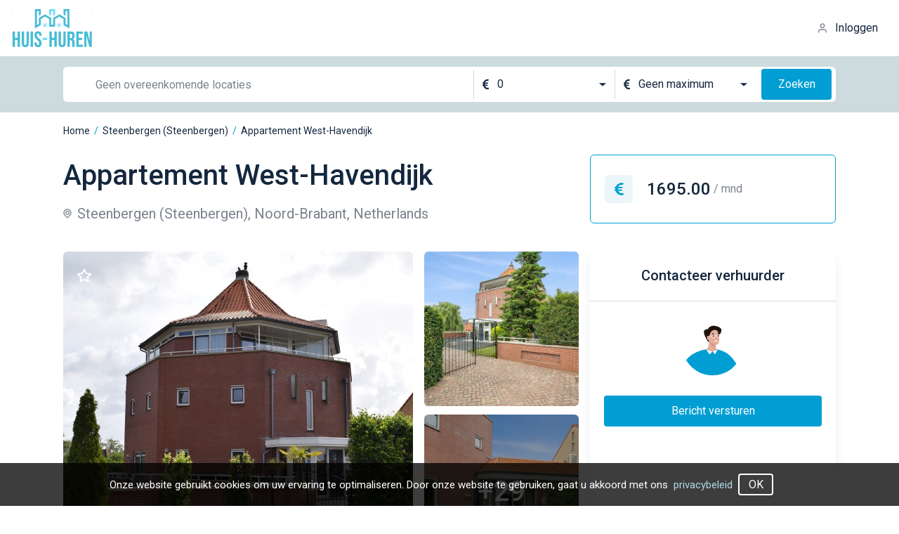

--- FILE ---
content_type: text/html;charset=UTF-8
request_url: https://huis-huren.nl/appartement/huren/steenbergen-steenbergen/west-havendijk/948L8X
body_size: 14593
content:
<!DOCTYPE html>
<html  data-head-attrs="">

<head >
  <title>Huis huren in jouw regio | Elke dag nieuwe huizen beschikbaar</title><meta charset="utf-8"><meta name="viewport" content="width=device-width, initial-scale=1"><meta name="description" content="Een huis huren in Nederland kan lastig zijn, bij huis-huren.nl hebben we alle beschikbare huizen van NL die op alle websites vindbaar zijn in 1 overzicht zodat jij snel jouw droomhuis kunt vinden."><link rel="icon" type="image/x-icon" href="[data-uri]"><script>!function(f,b,e,v,n,t,s)
{if(f.fbq)return;n=f.fbq=function(){n.callMethod?
n.callMethod.apply(n,arguments):n.queue.push(arguments)};
if(!f._fbq)f._fbq=n;n.push=n;n.loaded=!0;n.version='2.0';
n.queue=[];t=b.createElement(e);t.async=!0;
t.src=v;s=b.getElementsByTagName(e)[0];
s.parentNode.insertBefore(t,s)}(window, document,'script',
'https://connect.facebook.net/en_US/fbevents.js');
fbq('init', '490610813036923');
fbq('track', 'PageView');</script><script>window.dataLayer = window.dataLayer || [];
    function gtag(){dataLayer.push(arguments);}
    gtag('js', new Date());  gtag('config', 'UA-55138882-30');</script><meta name="head:count" content="6"><link rel="modulepreload" href="https://cdn.huis-huren.nl/assets/entry-1e30c664.mjs" as="script" crossorigin><link rel="preload" href="https://cdn.huis-huren.nl/assets/entry.fc829e9d.css" as="style"><link rel="modulepreload" href="https://cdn.huis-huren.nl/assets/default-d5f8f995.mjs" as="script" crossorigin><link rel="preload" href="https://cdn.huis-huren.nl/assets/default.21c4f78b.css" as="style"><link rel="modulepreload" href="https://cdn.huis-huren.nl/assets/UiButton-42757f79.mjs" as="script" crossorigin><link rel="modulepreload" href="https://cdn.huis-huren.nl/assets/cookie-ca597dd5.mjs" as="script" crossorigin><link rel="modulepreload" href="https://cdn.huis-huren.nl/assets/useAuthFetch-ecf28e61.mjs" as="script" crossorigin><link rel="modulepreload" href="https://cdn.huis-huren.nl/assets/useModals-15d9fb5a.mjs" as="script" crossorigin><link rel="modulepreload" href="https://cdn.huis-huren.nl/assets/UiModal-527b1921.mjs" as="script" crossorigin><link rel="modulepreload" href="https://cdn.huis-huren.nl/assets/SignUpFormComponent-3f942d5e.mjs" as="script" crossorigin><link rel="modulepreload" href="https://cdn.huis-huren.nl/assets/UiValidationInput-e8d24601.mjs" as="script" crossorigin><link rel="modulepreload" href="https://cdn.huis-huren.nl/assets/useCustomFetch-b6650648.mjs" as="script" crossorigin><link rel="modulepreload" href="https://cdn.huis-huren.nl/assets/_id_-7b0ac5bb.mjs" as="script" crossorigin><link rel="modulepreload" href="https://cdn.huis-huren.nl/assets/BreadcrumbsWidget-70074a32.mjs" as="script" crossorigin><link rel="modulepreload" href="https://cdn.huis-huren.nl/assets/useFavorite-53aba555.mjs" as="script" crossorigin><link rel="modulepreload" href="https://cdn.huis-huren.nl/assets/BaseFiltersWidget-cf387be6.mjs" as="script" crossorigin><link rel="modulepreload" href="https://cdn.huis-huren.nl/assets/UiCard-b5b88062.mjs" as="script" crossorigin><link rel="modulepreload" href="https://cdn.huis-huren.nl/assets/enumToString-e80d636a.mjs" as="script" crossorigin><link rel="prefetch" href="https://cdn.huis-huren.nl/assets/filters.5b594d02.svg"><link rel="prefetch" href="https://cdn.huis-huren.nl/assets/favorite_active.3f91b14b.svg"><link rel="prefetch" href="https://cdn.huis-huren.nl/assets/favorite_inactive.ff17a18b.svg"><link rel="prefetch" href="https://cdn.huis-huren.nl/assets/location.8206be7e.svg"><link rel="prefetch" href="https://cdn.huis-huren.nl/assets/ambulance.0b0c7cda.svg"><link rel="prefetch" href="https://cdn.huis-huren.nl/assets/room.a2398499.svg"><link rel="prefetch" href="https://cdn.huis-huren.nl/assets/currency.2342b3f0.svg"><link rel="prefetch" href="https://cdn.huis-huren.nl/assets/arrow-right-white.a53e8e11.svg"><link rel="prefetch" href="https://cdn.huis-huren.nl/assets/loader.39010338.svg"><link rel="prefetch" href="https://cdn.huis-huren.nl/assets/currency_blue.f3ebb65b.svg"><link rel="prefetch" href="https://cdn.huis-huren.nl/assets/room_sm.0d47e7e1.svg"><link rel="prefetch" href="https://cdn.huis-huren.nl/assets/close.cfde45e2.svg"><link rel="prefetch" href="https://cdn.huis-huren.nl/assets/arrow_down.1ce2491b.svg"><link rel="prefetch" href="https://cdn.huis-huren.nl/assets/eye.8bc37063.svg"><link rel="prefetch" href="https://cdn.huis-huren.nl/assets/currency_dark.31436390.svg"><link rel="prefetch" href="https://cdn.huis-huren.nl/assets/home.777ec79c.svg"><link rel="prefetch" href="https://cdn.huis-huren.nl/assets/bedroom.668b5008.svg"><link rel="prefetch" href="https://cdn.huis-huren.nl/assets/square.0796b617.svg"><link rel="prefetch" href="https://cdn.huis-huren.nl/assets/arrow_right_black.ab3821c7.svg"><link rel="prefetch" href="https://cdn.huis-huren.nl/assets/plus.19a40576.svg"><link rel="prefetch" href="https://cdn.huis-huren.nl/assets/mail.e6b8f804.svg"><link rel="prefetch" href="https://cdn.huis-huren.nl/assets/search.1fd783b2.svg"><link rel="prefetch" href="https://cdn.huis-huren.nl/assets/contacter.6444b34d.svg"><link rel="prefetch" href="https://cdn.huis-huren.nl/assets/user_blue.ee9c1856.svg"><link rel="prefetch" href="https://cdn.huis-huren.nl/assets/phone_blue.490e2696.svg"><link rel="prefetch" href="https://cdn.huis-huren.nl/assets/mail_blue.c1e62002.svg"><link rel="prefetch" href="https://cdn.huis-huren.nl/assets/bedroom_blue.775f3562.svg"><link rel="prefetch" href="https://cdn.huis-huren.nl/assets/home_blue.39aad062.svg"><link rel="prefetch" href="https://cdn.huis-huren.nl/assets/checkmark.62b847a2.svg"><link rel="prefetch" href="https://cdn.huis-huren.nl/assets/user.687bc23b.svg"><link rel="prefetch" href="https://cdn.huis-huren.nl/assets/email.a82a4dcc.svg"><link rel="prefetch" href="https://cdn.huis-huren.nl/assets/calendar.1efcd4c8.svg"><link rel="prefetch" href="https://cdn.huis-huren.nl/assets/phone_gray.b89bf99e.svg"><link rel="prefetch" href="https://cdn.huis-huren.nl/assets/unlock.5e6a72f3.svg"><link rel="prefetch" href="https://cdn.huis-huren.nl/assets/profile.cace19c2.svg"><link rel="prefetch" href="https://cdn.huis-huren.nl/assets/logout.28d71f59.svg"><link rel="prefetch" href="https://cdn.huis-huren.nl/assets/user.803ede0c.svg"><link rel="prefetch" href="https://cdn.huis-huren.nl/assets/favorites.bc468491.svg"><link rel="prefetch" href="https://cdn.huis-huren.nl/assets/favorites_active.4627510a.svg"><link rel="prefetch" href="https://cdn.huis-huren.nl/assets/billing.a956d303.svg"><link rel="prefetch" href="https://cdn.huis-huren.nl/assets/billing_active.40f0301b.svg"><link rel="prefetch" href="https://cdn.huis-huren.nl/assets/mail.00a29abd.svg"><link rel="prefetch" href="https://cdn.huis-huren.nl/assets/mail_active.d8a0ef7c.svg"><link rel="prefetch" href="https://cdn.huis-huren.nl/assets/ic-crown.bfa52237.svg"><link rel="prefetch" href="https://cdn.huis-huren.nl/assets/close_dark.3ca0c109.svg"><link rel="prefetch" href="https://cdn.huis-huren.nl/assets/test.16e4a084.png"><link rel="prefetch" href="https://cdn.huis-huren.nl/assets/checkmark_circle.dbe5016a.svg"><link rel="prefetch" href="https://cdn.huis-huren.nl/assets/agent-image.ab9b731c.svg"><link rel="prefetch" href="https://cdn.huis-huren.nl/assets/contacts@2x.687e5bd3.png"><link rel="prefetch" href="https://cdn.huis-huren.nl/assets/contacts@3x.84caa26d.png"><link rel="prefetch" href="https://cdn.huis-huren.nl/assets/google.fa497c7d.svg"><link rel="prefetch" href="https://cdn.huis-huren.nl/assets/facebook.a83a11de.svg"><link rel="prefetch" href="https://cdn.huis-huren.nl/assets/error.9c34a8b4.svg"><link rel="prefetch" href="https://cdn.huis-huren.nl/assets/access.bbcd057f.svg"><link rel="prefetch" href="https://cdn.huis-huren.nl/assets/radio_done.90292438.svg"><link rel="prefetch" href="https://cdn.huis-huren.nl/assets/radio_default.2b3806da.svg"><link rel="prefetch" href="https://cdn.huis-huren.nl/assets/checkbox_done.af87fb96.svg"><link rel="prefetch" href="https://cdn.huis-huren.nl/assets/checkbox_default.b50cab43.svg"><link rel="prefetch" href="https://cdn.huis-huren.nl/assets/subscription_bg.ccdda98c.png"><link rel="prefetch" href="https://cdn.huis-huren.nl/assets/hero_bg.8e05b373.png"><link rel="prefetch" href="https://cdn.huis-huren.nl/assets/rent_bg.11aaf058.png"><link rel="prefetch" as="script" href="https://cdn.huis-huren.nl/assets/404-42be2630.mjs"><link rel="prefetch" as="script" href="https://cdn.huis-huren.nl/assets/index-f17ed3aa.mjs"><link rel="prefetch" as="script" href="https://cdn.huis-huren.nl/assets/UiPreloader-f75330bc.mjs"><link rel="prefetch" as="script" href="https://cdn.huis-huren.nl/assets/AppPagination-fea93a2f.mjs"><link rel="prefetch" as="script" href="https://cdn.huis-huren.nl/assets/min100eur-b3348fd7.mjs"><link rel="prefetch" as="script" href="https://cdn.huis-huren.nl/assets/about-85f9545b.mjs"><link rel="prefetch" as="script" href="https://cdn.huis-huren.nl/assets/contact-0df38373.mjs"><link rel="prefetch" as="script" href="https://cdn.huis-huren.nl/assets/faq-c7f08869.mjs"><link rel="prefetch" as="script" href="https://cdn.huis-huren.nl/assets/index-8bf7faf3.mjs"><link rel="prefetch" as="script" href="https://cdn.huis-huren.nl/assets/privacy-9930181a.mjs"><link rel="prefetch" as="script" href="https://cdn.huis-huren.nl/assets/terms-45d7f8fc.mjs"><link rel="prefetch" as="script" href="https://cdn.huis-huren.nl/assets/prices-ae744a79.mjs"><link rel="prefetch" as="script" href="https://cdn.huis-huren.nl/assets/account-74bb2fe1.mjs"><link rel="prefetch" as="script" href="https://cdn.huis-huren.nl/assets/ProfileCommon-4e6c1fe3.mjs"><link rel="prefetch" as="script" href="https://cdn.huis-huren.nl/assets/billing-c90ad14a.mjs"><link rel="prefetch" as="script" href="https://cdn.huis-huren.nl/assets/UiTable-18454698.mjs"><link rel="prefetch" as="script" href="https://cdn.huis-huren.nl/assets/favorites-d930871b.mjs"><link rel="prefetch" as="script" href="https://cdn.huis-huren.nl/assets/newsletters-bc1df597.mjs"><link rel="prefetch" as="script" href="https://cdn.huis-huren.nl/assets/UiValidationSelect-c9cfaef8.mjs"><link rel="prefetch" as="script" href="https://cdn.huis-huren.nl/assets/_id_-c87a7155.mjs"><link rel="prefetch" as="script" href="https://cdn.huis-huren.nl/assets/social-auth-28b72d9e.mjs"><link rel="prefetch" as="script" href="https://cdn.huis-huren.nl/assets/auth-59e09385.mjs"><link rel="prefetch" as="script" href="https://cdn.huis-huren.nl/assets/uppercaseRegion-ed8f9b96.mjs"><link rel="prefetch" href="https://cdn.huis-huren.nl/assets/logo_light.21081821.svg"><link rel="prefetch" href="https://cdn.huis-huren.nl/assets/complete.63030711.svg"><link rel="stylesheet" href="https://cdn.huis-huren.nl/assets/entry.fc829e9d.css"><link rel="stylesheet" href="https://cdn.huis-huren.nl/assets/default.21c4f78b.css">
</head>

<body  data-head-attrs="">
  <div id="__nuxt"><div><header class="header" data-v-758c30f3><a href="/" class="" data-v-758c30f3><img class="w-logo cursor-pointer" src="[data-uri]" srcset="[data-uri] 1x, [data-uri] 2x" width="120" height="56" alt="logo"></a><!--[--><div class="flex items-center cursor-pointer"><img class="w-4 mr-2.5" src="https://cdn.huis-huren.nl/assets/user.687bc23b.svg" alt="user_icon"><span>Inloggen</span></div><!----><!--]--></header><!--[--><div data-v-5c53ba16><div class="md:h-20 h-auto md:py-0 py-5 flex items-center bg-gray-300" data-v-5c53ba16><div class="container-lg" data-v-5c53ba16><div class="base-filters base-filters__sm" data-v-5c53ba16 data-v-fdfc6258><div class="relative w-full md:mr-6 mr-0" data-v-fdfc6258 data-v-a25b88f6><!--[--><div class="relative input-wrapper md:ml-4" data-v-fdfc6258 data-v-0f887e10><!----><div class="flex justify-between" data-v-0f887e10><!----><!----><input class="borderless ui-input" value="" type="text" placeholder="Geen overeenkomende locaties" style="height:44px;width:100%;" data-v-0f887e10><!----><!----></div></div><!--]--><!----></div><div class="flex items-center justify-between md:mt-0 mt-3 md:w-auto w-full" data-v-fdfc6258><div class="flex items-center md:bg-none flex-1 bg-white rounded-md" data-v-fdfc6258><div class="divider" data-v-fdfc6258></div><div class="select-wrapper select-wrapper--borderless" style="width:200px;" data-v-fdfc6258 data-v-29c782e8><!--[--><div class="select-item" style="height:44px;" data-v-29c782e8><div class="flex items-center" data-v-29c782e8><div class="mr-3" data-v-29c782e8><!--[--><img src="https://cdn.huis-huren.nl/assets/currency_dark.31436390.svg" alt="currency" data-v-fdfc6258><!--]--></div><!----><span class="value" data-v-29c782e8>0</span></div><div class="flex" data-v-29c782e8><img class="icon" src="https://cdn.huis-huren.nl/assets/arrow_down.1ce2491b.svg" alt="chevron" data-v-29c782e8></div></div><!----><!--]--></div><div class="divider" data-v-fdfc6258></div><div class="select-wrapper select-wrapper--borderless" style="width:200px;" data-v-fdfc6258 data-v-29c782e8><!--[--><div class="select-item" style="height:44px;" data-v-29c782e8><div class="flex items-center" data-v-29c782e8><div class="mr-3" data-v-29c782e8><!--[--><img src="https://cdn.huis-huren.nl/assets/currency_dark.31436390.svg" alt="currency" data-v-fdfc6258><!--]--></div><!----><span class="value" data-v-29c782e8>Geen maximum</span></div><div class="flex" data-v-29c782e8><img class="icon" src="https://cdn.huis-huren.nl/assets/arrow_down.1ce2491b.svg" alt="chevron" data-v-29c782e8></div></div><!----><!--]--></div><div class="md:block hidden" data-v-fdfc6258><button class="ui-button ui-button__primary ml-2" style="width:100px;height:44px;min-width:100px;" data-v-fdfc6258 data-v-902f1d0a><!--[-->Zoeken<!--]--></button></div></div><div class="md:hidden block" data-v-fdfc6258><button class="ui-button ui-button__primary ml-2" style="width:52px;height:52px;min-width:52px;" data-v-fdfc6258 data-v-902f1d0a><!--[--><img src="https://cdn.huis-huren.nl/assets/search.1fd783b2.svg" alt="search" data-v-fdfc6258><!--]--></button></div></div></div></div></div><div class="container-lg" data-v-5c53ba16><div class="breadcrumbs-list my-4" data-v-5c53ba16 data-v-71526b6f><!--[--><div class="breadcrumbs-list__item" data-v-71526b6f><a href="/" class="" data-v-71526b6f>Home</a><span class="text-blue mx-1.5" data-v-71526b6f>/</span></div><div class="breadcrumbs-list__item" data-v-71526b6f><a href="/huren/steenbergen-steenbergen" class="" data-v-71526b6f>Steenbergen (Steenbergen)</a><span class="text-blue mx-1.5" data-v-71526b6f>/</span></div><div class="breadcrumbs-list__item" data-v-71526b6f><a data-v-71526b6f>Appartement West-Havendijk</a><!----></div><!--]--></div><div class="property" data-v-5c53ba16><div class="grid grid-cols-1 md:grid-cols-property gap-x-6" data-v-5c53ba16><div data-v-5c53ba16><h1 class="property__title" data-v-5c53ba16>Appartement West-Havendijk</h1><p class="property__location" data-v-5c53ba16><img src="https://cdn.huis-huren.nl/assets/location.8206be7e.svg" alt="location" data-v-5c53ba16> Steenbergen (Steenbergen), Noord-Brabant, Netherlands </p></div><div class="property__price" data-v-5c53ba16><div class="w-10 h-10 flex items-center justify-center rounded-md bg-blue-100 mr-5" data-v-5c53ba16><img src="https://cdn.huis-huren.nl/assets/currency_blue.f3ebb65b.svg" alt="currency" data-v-5c53ba16></div> 1695.00 <span data-v-5c53ba16> / mnd</span></div></div><div class="grid md:grid-cols-property grid-cols-1 gap-x-4 mt-10 mb-12" data-v-5c53ba16><!--[--><div class="gallery" data-v-68fefc0d><!--[--><div class="gallery__item" style="background-image:url(https://huishuren-backend-prod.s3.amazonaws.com/files/94/98/90daba351140bd57547dd64a306342ec0099ccf1.jpg);" data-v-68fefc0d><!----></div><div class="gallery__item" style="background-image:url(https://huishuren-backend-prod.s3.amazonaws.com/files/d2/88/33753e5a07fea52bc03730bb684daa3223ad9b9d.jpg);" data-v-68fefc0d><!----></div><div class="gallery__item" style="background-image:linear-gradient(0deg, rgba(0, 0, 0, 0.36), rgba(0, 0, 0, 0.36)), url(https://huishuren-backend-prod.s3.amazonaws.com/files/e1/ad/c1cb770e1a0efd3ec9836e17ac6e91fba3bec67c.jpg);" data-v-68fefc0d><span class="text-white text-4xl font-medium" data-v-68fefc0d> +29</span></div><!--]--><!--[--><!----><img src="https://cdn.huis-huren.nl/assets/favorite_inactive.ff17a18b.svg" alt="favorite" class="favorite-img" data-v-5c53ba16><!--]--></div><!----><!--]--><div class="ui-card" data-v-5c53ba16 data-v-5924d9a9 data-v-6b47046a><!--[--><div class="contact" data-v-5924d9a9><h3 class="contact__title" data-v-5924d9a9>Contacteer verhuurder</h3><img class="contact__image" src="https://cdn.huis-huren.nl/assets/contacter.6444b34d.svg" alt="contact_image" data-v-5924d9a9><div class="px-5" data-v-5924d9a9><!----><!----><!----><button class="ui-button ui-button__primary mt-3" style="width:100%;height:44px;min-width:100%;" data-v-5924d9a9 data-v-902f1d0a><!--[-->Bericht versturen<!--]--></button></div></div><!--]--></div></div><div class="ui-card mt-12 mb-6" data-v-5c53ba16 data-v-130d75f7 data-v-6b47046a><!--[--><div class="px-12 pt-12 pb-6" data-v-130d75f7><div class="content-text" data-v-130d75f7><div data-v-130d75f7><p>Algemene omschrijving van deze woning</p><p>EXPATS OPGELET: Schitterend appartement te huur met prachtig uitzicht over het water "Benedensas" bij Steenbergen. Het appartement is gelegen in een kleinschalig appartementencomplex bestaande uit 3 wooneenheden nabij de dorpskern van Steenbergen.</p><p>Het appartement wordt volledig instapklaar en gestoffeerd en gemeubileerd aangeboden. Een keurig nette afwerking van voorzien van alle hedendaagse gemakken.</p><p>Vanuit Steenbergen zijn de uitvalswegen naar Rotterdam (30 min.), Breda (30 min.) , Haven van Antwerpen (20 min.) prima aan te rijden. Een gunstige liggen en waarbij alles goed en makkelijk aan te rijden is.</p><p>In Steenbergen zijn alle faciliteiten binnen handbereik: supermarkten, winkels, restaurants, cafés, (basis)scholen en diverse (sport)verenigingen.</p><p>Op zoek naar een perfect afgewerkt appartement op een unieke locatie? Reageer dan snel op deze woning!</p><p>Indeling van deze woning</p><p>Indeling appartement:<br>
* Entree/hal met meterkast en garderobe ruimte.<br>
* Riante woonkamer met open keuken.<br>
* Woonkamer met prachtig uitzicht over het water.<br>
* Moderne leefkeuken v.v. diverse inbouwapparatuur en voldoende kastruimte. Onder andere zijn aanwezig een vaatwasser, inductie kookplaat, afzuigkap, oven, koel/vriescombinatie en spoelbak met mengkraan.<br>
* Vanuit de woonkamer is de berging, badkamer en slaapkamer bereikbaar.<br>
* Berging is v.v. wasmachine, Cv-installatie en te gebruiken voor (voorraad)opslag.<br>
* De badkamer is nieuw gerenoveerd en v.v. een inloopdouche, wasmeubel en spiegel. De badkamer is volledig betegeld.<br>
* Slaapkamer 1 heeft een ruime opzet met een 2-persoonsbed, kledingkast en balkon.<br>
* Slaapkamer 2 heeft tevens een ruime opzet en is momenteel ingericht als kantoor- / studeerkamer. Ook deze slaapkamer beschikt over een balkon.<br>
* Toiletruimte met hangend closet, fonteintje en volledig betegeld.</p><p>Huurtermijn</p><p>Deze woning wordt verhuurd met een huurovereenkomst "Naar aard van korte duur" met een maximumduur van 24 maanden. Huurperiodes korter dan 12 maanden zijn niet wenselijk.</p><p>Oplevering van de woning</p><p>Deze woning wordt volledig instapklaar en gestoffeerd en gemeubileerd aangeboden. U hoeft enkel uw koffer met kleding mee te nemen de rest is aanwezig.</p><p>U dient wel zelf de aanmeldingen voor energie/water en tv-internet te verzorgen. Deze voorzieningen zijn niet opgenomen in de huurprijs.</p><p>Extra informatie</p><p>* Prachtig appartement met 2 slaapkamers;<br>
* Unieke locatie<br>
* Met uitzicht over het water;<br>
* Per direct beschikbaar;<br>
* Ideaal voor EXPATS;<br>
* Volledig gestoffeerd en gemeubileerd;<br>
* Ruim opgezet en moderne uitstraling;<br>
* Er wordt 2 x per maand schoongemaakt;</p></div><div class="bg" data-v-130d75f7></div></div><div class="mt-3 flex justify-center w-full" data-v-130d75f7><button data-v-130d75f7>Kijk meer</button><!----></div></div><!--]--></div><div class="ui-card mb-7" data-v-5c53ba16 data-v-3de138d1 data-v-6b47046a><!--[--><div class="flex justify-around md:py-8 py-9 md:px-40 px-4 flex-wrap" data-v-3de138d1><div class="info__item" data-v-3de138d1><p data-v-3de138d1>Huurprijs</p><p data-v-3de138d1><img src="https://cdn.huis-huren.nl/assets/currency_blue.f3ebb65b.svg" alt="currency" data-v-3de138d1> 1695.00</p></div><div class="info__item" data-v-3de138d1><p data-v-3de138d1>Woonoppervlakte</p><p data-v-3de138d1><img src="https://cdn.huis-huren.nl/assets/ambulance.0b0c7cda.svg" alt="ambulance" data-v-3de138d1> 111 m2 </p></div><div class="info__item" data-v-3de138d1><p data-v-3de138d1>Aantal slaapkamers</p><p data-v-3de138d1><img src="https://cdn.huis-huren.nl/assets/bedroom_blue.775f3562.svg" alt="bedroom" data-v-3de138d1> 2</p></div><div class="info__item" data-v-3de138d1><p data-v-3de138d1>Woningtype</p><p data-v-3de138d1><img src="https://cdn.huis-huren.nl/assets/home_blue.39aad062.svg" alt="bedroom" data-v-3de138d1> Appartement</p></div></div><!--]--></div><div class="ui-card mb-12" data-v-5c53ba16 data-v-7dfc2e6e data-v-6b47046a><!--[--><div class="info" data-v-7dfc2e6e><h3 class="info__title" data-v-7dfc2e6e>Overzicht</h3><div class="grid grid-cols-1 md:grid-cols-2 gap-x-11 gap-y-8" data-v-7dfc2e6e><div class="info-block" data-v-7dfc2e6e><p class="info-block__title" data-v-7dfc2e6e>Status</p><div class="info-block__value" data-v-7dfc2e6e><div class="rounded-4 bg-green h-3.5 w-3.5 mr-3" data-v-7dfc2e6e></div> Te huur </div></div><div class="info-block" data-v-7dfc2e6e><p class="info-block__title" data-v-7dfc2e6e>Buitenruimte</p><div class="info-block__value w-40 justify-between" data-v-7dfc2e6e> Balkon: <img class="ml-8" src="https://cdn.huis-huren.nl/assets/checkmark.62b847a2.svg" alt="checkmark" data-v-7dfc2e6e></div><!----><!----><!----><!----></div><div class="info-block" data-v-7dfc2e6e><p class="info-block__title" data-v-7dfc2e6e>Bouw</p><div class="info-block__row" data-v-7dfc2e6e><p data-v-7dfc2e6e>Type woonruimte:</p><p data-v-7dfc2e6e>Appartement</p></div><div class="info-block__row" data-v-7dfc2e6e><p data-v-7dfc2e6e>Bouwjaar:</p><p data-v-7dfc2e6e>1998</p></div></div><div class="info-block" data-v-7dfc2e6e><p class="info-block__title" data-v-7dfc2e6e>Binnenruimte</p><div class="info-block__row" data-v-7dfc2e6e><p data-v-7dfc2e6e>Aantal kamers:</p><p data-v-7dfc2e6e>3</p></div><div class="info-block__row" data-v-7dfc2e6e><p data-v-7dfc2e6e>Aantal slaapkamers:</p><p data-v-7dfc2e6e>2</p></div><div class="info-block__row" data-v-7dfc2e6e><p data-v-7dfc2e6e>Aantal badkamers:</p><p data-v-7dfc2e6e>1</p></div></div></div><h4 class="text-xl font-medium mt-10 mb-7" data-v-7dfc2e6e>Extra kenmerken</h4><div class="grid md:grid-cols-2 grid-cols-1" data-v-7dfc2e6e><!--[--><div class="info-extra" data-v-7dfc2e6e><p data-v-7dfc2e6e>Bouwjaar</p><p data-v-7dfc2e6e>1998</p></div><div class="info-extra" data-v-7dfc2e6e><p data-v-7dfc2e6e>Interieur</p><p data-v-7dfc2e6e>Gemeubileerd</p></div><div class="info-extra" data-v-7dfc2e6e><p data-v-7dfc2e6e>Soort bouw</p><p data-v-7dfc2e6e>Bestaande bouw</p></div><div class="info-extra" data-v-7dfc2e6e><p data-v-7dfc2e6e>Beschikbaar</p><p data-v-7dfc2e6e>Per direct</p></div><div class="info-extra" data-v-7dfc2e6e><p data-v-7dfc2e6e>Energielabel</p><p data-v-7dfc2e6e>B</p></div><div class="info-extra" data-v-7dfc2e6e><p data-v-7dfc2e6e>Soort woning</p><p data-v-7dfc2e6e>Galerijflat</p></div><div class="info-extra" data-v-7dfc2e6e><p data-v-7dfc2e6e>Aantal woonlagen</p><p data-v-7dfc2e6e>1</p></div><div class="info-extra" data-v-7dfc2e6e><p data-v-7dfc2e6e>Huurovereenkomst</p><p data-v-7dfc2e6e>Onbepaalde tijd</p></div><!--]--></div></div><!--]--></div></div><div class="w-full mt-24 map-wrapper" data-v-5c53ba16><img src="https://huishuren-backend-prod.s3.amazonaws.com/files/14/08/public_map_948L8X.jpeg" alt="w" data-v-5c53ba16></div></div></div><!--]--><footer class="footer" data-v-c8b0a948><div class="container pb-20" data-v-c8b0a948><div class="flex justify-between lg:flex-row flex-col" data-v-c8b0a948><div class="lg:w-1/2 w-full" data-v-c8b0a948><div class="flex mb-11" data-v-c8b0a948><img src="https://cdn.huis-huren.nl/assets/logo_light.21081821.svg" alt="logo_light" data-v-c8b0a948><p class="text-white font-medium text-2xl ml-7" data-v-c8b0a948>Over Huis-Huren</p></div><p class="text-dark-200" data-v-c8b0a948> Op zoek naar een mooi en betaalbare kamer tijdens je studie? Of wil je een appartement huren voor jou en je relatie? Wij hebben alles! Of je nu een kamer, een appartement of een heel huis wilt gaan huren bij huis-huren.nl vind je duizenden huurwoningen, waarbij er elke dag vele nieuwe huurhuizen bijkomen op de site. </p></div><div class="lg:mt-0 mt-6" data-v-c8b0a948><p class="text-white font-medium text-2xl mb-10" data-v-c8b0a948>Informatie</p><div class="flex text-white text-sm" data-v-c8b0a948><div class="flex flex-col mr-22" data-v-c8b0a948><a href="/faq" class="mb-2" data-v-c8b0a948>Veelgestelde vragen</a><a href="/contact" class="mb-2" data-v-c8b0a948>Contact</a><a href="/pages/terms" class="mb-2" data-v-c8b0a948>Algemene voorwaarden</a><a href="/pages/privacy" class="mb-2" data-v-c8b0a948>Privacyverklaring</a><a href="/prices" class="" data-v-c8b0a948>Tarieven</a></div><div class="flex flex-col" data-v-c8b0a948><a href="/huren/allemaal" class="mb-2" data-v-c8b0a948>Alle huurwoningen</a><a href="/about" class="mb-2" data-v-c8b0a948>Over ons</a></div></div></div></div></div><div class="bg-dark-700 py-5" data-v-c8b0a948><p class="text-dark-300 text-center" data-v-c8b0a948>huis-huren.nl © 2022</p></div></footer><!----><!----><!----><!----><!----><div class="cookies"><div class="cookies__text container"> Onze website gebruikt cookies om uw ervaring te optimaliseren. Door onze website te gebruiken, gaat u akkoord met ons <a href="/pages/privacy" class="ml-2 cookies__link">privacybeleid</a><button class="ui-button ui-button__outlined ml-2" style="width:50px;height:31px;min-width:50px;" data-v-902f1d0a><!--[-->OK<!--]--></button></div></div><span></span></div></div><script>window.__NUXT__=(function(a,b,c){return {data:{$f$kRn9UCXS5o:{uid:"948L8X",property_type:"APPARTEMENT",title:"Appartement West-Havendijk",description:"\u003Cp\u003EAlgemene omschrijving van deze woning\u003C\u002Fp\u003E\u003Cp\u003EEXPATS OPGELET: Schitterend appartement te huur met prachtig uitzicht over het water \"Benedensas\" bij Steenbergen. Het appartement is gelegen in een kleinschalig appartementencomplex bestaande uit 3 wooneenheden nabij de dorpskern van Steenbergen.\u003C\u002Fp\u003E\u003Cp\u003EHet appartement wordt volledig instapklaar en gestoffeerd en gemeubileerd aangeboden. Een keurig nette afwerking van voorzien van alle hedendaagse gemakken.\u003C\u002Fp\u003E\u003Cp\u003EVanuit Steenbergen zijn de uitvalswegen naar Rotterdam (30 min.), Breda (30 min.) , Haven van Antwerpen (20 min.) prima aan te rijden. Een gunstige liggen en waarbij alles goed en makkelijk aan te rijden is.\u003C\u002Fp\u003E\u003Cp\u003EIn Steenbergen zijn alle faciliteiten binnen handbereik: supermarkten, winkels, restaurants, cafés, (basis)scholen en diverse (sport)verenigingen.\u003C\u002Fp\u003E\u003Cp\u003EOp zoek naar een perfect afgewerkt appartement op een unieke locatie? Reageer dan snel op deze woning!\u003C\u002Fp\u003E\u003Cp\u003EIndeling van deze woning\u003C\u002Fp\u003E\u003Cp\u003EIndeling appartement:\u003Cbr\u003E\n* Entree\u002Fhal met meterkast en garderobe ruimte.\u003Cbr\u003E\n* Riante woonkamer met open keuken.\u003Cbr\u003E\n* Woonkamer met prachtig uitzicht over het water.\u003Cbr\u003E\n* Moderne leefkeuken v.v. diverse inbouwapparatuur en voldoende kastruimte. Onder andere zijn aanwezig een vaatwasser, inductie kookplaat, afzuigkap, oven, koel\u002Fvriescombinatie en spoelbak met mengkraan.\u003Cbr\u003E\n* Vanuit de woonkamer is de berging, badkamer en slaapkamer bereikbaar.\u003Cbr\u003E\n* Berging is v.v. wasmachine, Cv-installatie en te gebruiken voor (voorraad)opslag.\u003Cbr\u003E\n* De badkamer is nieuw gerenoveerd en v.v. een inloopdouche, wasmeubel en spiegel. De badkamer is volledig betegeld.\u003Cbr\u003E\n* Slaapkamer 1 heeft een ruime opzet met een 2-persoonsbed, kledingkast en balkon.\u003Cbr\u003E\n* Slaapkamer 2 heeft tevens een ruime opzet en is momenteel ingericht als kantoor- \u002F studeerkamer. Ook deze slaapkamer beschikt over een balkon.\u003Cbr\u003E\n* Toiletruimte met hangend closet, fonteintje en volledig betegeld.\u003C\u002Fp\u003E\u003Cp\u003EHuurtermijn\u003C\u002Fp\u003E\u003Cp\u003EDeze woning wordt verhuurd met een huurovereenkomst \"Naar aard van korte duur\" met een maximumduur van 24 maanden. Huurperiodes korter dan 12 maanden zijn niet wenselijk.\u003C\u002Fp\u003E\u003Cp\u003EOplevering van de woning\u003C\u002Fp\u003E\u003Cp\u003EDeze woning wordt volledig instapklaar en gestoffeerd en gemeubileerd aangeboden. U hoeft enkel uw koffer met kleding mee te nemen de rest is aanwezig.\u003C\u002Fp\u003E\u003Cp\u003EU dient wel zelf de aanmeldingen voor energie\u002Fwater en tv-internet te verzorgen. Deze voorzieningen zijn niet opgenomen in de huurprijs.\u003C\u002Fp\u003E\u003Cp\u003EExtra informatie\u003C\u002Fp\u003E\u003Cp\u003E* Prachtig appartement met 2 slaapkamers;\u003Cbr\u003E\n* Unieke locatie\u003Cbr\u003E\n* Met uitzicht over het water;\u003Cbr\u003E\n* Per direct beschikbaar;\u003Cbr\u003E\n* Ideaal voor EXPATS;\u003Cbr\u003E\n* Volledig gestoffeerd en gemeubileerd;\u003Cbr\u003E\n* Ruim opgezet en moderne uitstraling;\u003Cbr\u003E\n* Er wordt 2 x per maand schoongemaakt;\u003C\u002Fp\u003E",photos:[{id:"8807fe56565448d9",file:"https:\u002F\u002Fhuishuren-backend-prod.s3.amazonaws.com\u002Ffiles\u002F94\u002F98\u002F90daba351140bd57547dd64a306342ec0099ccf1.jpg"},{id:"22413f34f1db492f",file:"https:\u002F\u002Fhuishuren-backend-prod.s3.amazonaws.com\u002Ffiles\u002Fd2\u002F88\u002F33753e5a07fea52bc03730bb684daa3223ad9b9d.jpg"},{id:"025a218786264425",file:"https:\u002F\u002Fhuishuren-backend-prod.s3.amazonaws.com\u002Ffiles\u002Fe1\u002Fad\u002Fc1cb770e1a0efd3ec9836e17ac6e91fba3bec67c.jpg"},{id:"6b899e40d0614a9d",file:"https:\u002F\u002Fhuishuren-backend-prod.s3.amazonaws.com\u002Ffiles\u002F2b\u002Fb5\u002F5d040a832383df41cd95429639c4504c27d98c2d.jpg"},{id:"47b878ca39fa4210",file:"https:\u002F\u002Fhuishuren-backend-prod.s3.amazonaws.com\u002Ffiles\u002F22\u002F2b\u002F268082bbe5bb917a62cce913247a14ce1bf1749f.jpg"},{id:"b0cabfa23ede4b2c",file:"https:\u002F\u002Fhuishuren-backend-prod.s3.amazonaws.com\u002Ffiles\u002Fc9\u002F5d\u002F32247fcfef2ff1c731d6c31d07659c8cf111d717.jpg"},{id:"84e5880632854a45",file:"https:\u002F\u002Fhuishuren-backend-prod.s3.amazonaws.com\u002Ffiles\u002F90\u002Fa4\u002F3d7e290d3ef01e2c07573dc51cffd00584775cb7.jpg"},{id:"e8c58cd406c94256",file:"https:\u002F\u002Fhuishuren-backend-prod.s3.amazonaws.com\u002Ffiles\u002F25\u002Fce\u002Fd4c4fa3b78d1ee531e662dad71baf12dfeba2fe7.jpg"},{id:"91c2e2bb155344c0",file:"https:\u002F\u002Fhuishuren-backend-prod.s3.amazonaws.com\u002Ffiles\u002F04\u002Fba\u002Fca1cffad228747214a3c9758e0362284c735a455.jpg"},{id:"5c42f357560d4e9f",file:"https:\u002F\u002Fhuishuren-backend-prod.s3.amazonaws.com\u002Ffiles\u002Fe0\u002F18\u002Fbfc3789e9e0eee07ce92927c5b017a31b01f2133.jpg"},{id:"ff8a32b58afe4d6c",file:"https:\u002F\u002Fhuishuren-backend-prod.s3.amazonaws.com\u002Ffiles\u002Fd4\u002Ff5\u002F64a1b8b2286bdd28e9fd2a3ce1268415e44b2e51.jpg"},{id:"52dc240aa4814494",file:"https:\u002F\u002Fhuishuren-backend-prod.s3.amazonaws.com\u002Ffiles\u002F57\u002F8e\u002Fde4061cdc1760df5522e758730c11db03a6eef50.jpg"},{id:"22b090b2d2964c77",file:"https:\u002F\u002Fhuishuren-backend-prod.s3.amazonaws.com\u002Ffiles\u002F74\u002Ff4\u002Fcab6ac34bb24c400176cafa626958b468b5f7b1f.jpg"},{id:"86d56a31d5d24ae1",file:"https:\u002F\u002Fhuishuren-backend-prod.s3.amazonaws.com\u002Ffiles\u002Fd6\u002F26\u002Fd9291412a372e9848000d95e3b07523255d38295.jpg"},{id:"d7acc4f29ab041b4",file:"https:\u002F\u002Fhuishuren-backend-prod.s3.amazonaws.com\u002Ffiles\u002F17\u002Fb5\u002F2c32e65a849feb3a8043ccbc97bba0af71d5f8e3.jpg"},{id:"9fabfe4c4eec4c28",file:"https:\u002F\u002Fhuishuren-backend-prod.s3.amazonaws.com\u002Ffiles\u002F71\u002Fee\u002F944be47a720228ed64604138bb7ccd94aa97453c.jpg"},{id:"2faa0f7c043a4c83",file:"https:\u002F\u002Fhuishuren-backend-prod.s3.amazonaws.com\u002Ffiles\u002Fa2\u002F13\u002F43df220881d85e8ce7aee0a874cc85b1a4dbde96.jpg"},{id:"97051918962e4a43",file:"https:\u002F\u002Fhuishuren-backend-prod.s3.amazonaws.com\u002Ffiles\u002F61\u002F33\u002F72f5c4ac9a48a310dfb72ad0ba4fa8ed2ff2c2c8.jpg"},{id:"efcc77b505db4275",file:"https:\u002F\u002Fhuishuren-backend-prod.s3.amazonaws.com\u002Ffiles\u002Fe8\u002F5a\u002Fb8bb0e741c53d92f62a1fce78e0a5dcb8f8a2275.jpg"},{id:"416ff53a33b742ac",file:"https:\u002F\u002Fhuishuren-backend-prod.s3.amazonaws.com\u002Ffiles\u002F38\u002F89\u002Fc269dd2ec81c1aa60bd2ba4cf786ed8e57d3e69f.jpg"},{id:"5d2324d342854e01",file:"https:\u002F\u002Fhuishuren-backend-prod.s3.amazonaws.com\u002Ffiles\u002Fdc\u002F50\u002F175c7e1bc78f459ad410cafc7873f2a9f4df2f4c.jpg"},{id:"6502e45921b7466d",file:"https:\u002F\u002Fhuishuren-backend-prod.s3.amazonaws.com\u002Ffiles\u002F32\u002F91\u002F7900b60005d7a7af2e6393874b6458e86f69dbe0.jpg"},{id:"7bf94dde2a144817",file:"https:\u002F\u002Fhuishuren-backend-prod.s3.amazonaws.com\u002Ffiles\u002F57\u002Fb4\u002F9cb9883946995100d78d003c0fb75d561bf2e236.jpg"},{id:"de968d2f910548f9",file:"https:\u002F\u002Fhuishuren-backend-prod.s3.amazonaws.com\u002Ffiles\u002Fb0\u002F5a\u002F7f330b328040de4b31602d9119fbd88b7d666d5e.jpg"},{id:"21aa7c02b22241a5",file:"https:\u002F\u002Fhuishuren-backend-prod.s3.amazonaws.com\u002Ffiles\u002F5c\u002Fce\u002F1d8d23b4c61523589ad2492ea8d74dc9ea2a4577.jpg"},{id:"cef41576fa92431c",file:"https:\u002F\u002Fhuishuren-backend-prod.s3.amazonaws.com\u002Ffiles\u002F25\u002F2b\u002Fcaa676ce85a02c7f9fc99c8ab1bb50340ee2de5e.jpg"},{id:"b49166b2721e4bd4",file:"https:\u002F\u002Fhuishuren-backend-prod.s3.amazonaws.com\u002Ffiles\u002F2c\u002Faa\u002Fce9f30148ec05a267cd509116f0d1e0fe95adc6b.jpg"},{id:"6b82f7cdc07f4e4c",file:"https:\u002F\u002Fhuishuren-backend-prod.s3.amazonaws.com\u002Ffiles\u002F9b\u002F01\u002Fca688fd007078d5f891737d88ab38f47fbcc444d.jpg"},{id:"36e3ab4a8c644924",file:"https:\u002F\u002Fhuishuren-backend-prod.s3.amazonaws.com\u002Ffiles\u002Fa8\u002F4b\u002F31ed3e9af7b7d888ac9ecbca7ad35519ae08795d.jpg"},{id:"f888d37ce79a4bb5",file:"https:\u002F\u002Fhuishuren-backend-prod.s3.amazonaws.com\u002Ffiles\u002F48\u002F67\u002F0e001abd0b8d7169efa1f54045824d29a2bf35d8.jpg"},{id:"a47fe06f8e074253",file:"https:\u002F\u002Fhuishuren-backend-prod.s3.amazonaws.com\u002Ffiles\u002F0c\u002Fdf\u002Fcec74a395fec657fc381bd3d48bf23f94c21c696.jpg"}],price:"1695.00",published_at:"2023-10-31",city:{slug:"steenbergen-steenbergen",name:"Steenbergen (Steenbergen)",municipality:"Steenbergen",province:"Noord-Brabant",admin_level:"CITY"},map_image:{id:"43f249b2495a4735",file:"https:\u002F\u002Fhuishuren-backend-prod.s3.amazonaws.com\u002Ffiles\u002F14\u002F08\u002Fpublic_map_948L8X.jpeg"},postal_code:"4651 VZ",street:"West-Havendijk",construction_year:1998,living_area:"111.00",rooms:3,bedrooms:2,bathrooms:1,has_balcony:b,has_garden:a,has_storage:a,has_parking:a,has_garage:a,extra_info:{Bouwjaar:"1998",Interieur:"Gemeubileerd","Soort bouw":"Bestaande bouw",Beschikbaar:"Per direct",Energielabel:"B","Soort woning":"Galerijflat","Aantal woonlagen":"1",Huurovereenkomst:"Onbepaalde tijd"},is_favorite:a,can_contact_agent:a}},state:{$serror:c,$suser:c,$smodals:{isShowSignIn:a,isShowSignUp:a,isShowResetPassword:a,isShowCreatePassword:a,isShowComplete:a}},_errors:{},serverRendered:b,config:{public:{API_URL:"https:\u002F\u002Fapi.huis-huren.nl\u002Fapi\u002F",APP_URL:"https:\u002F\u002Fhuis-huren.nl",GOOGLE_ID:"335464494097-m2to93r73qnci7att6e4bo9kbdtso0ls.apps.googleusercontent.com",FACEBOOK_ID:"1452365495275405"},app:{baseURL:"\u002F",buildAssetsDir:"\u002Fassets\u002F",cdnURL:"https:\u002F\u002Fcdn.huis-huren.nl"}},pinia:{}}}(false,true,null))</script><script type="module" src="https://cdn.huis-huren.nl/assets/entry-1e30c664.mjs" crossorigin></script><script type="module" src="https://cdn.huis-huren.nl/assets/default-d5f8f995.mjs" crossorigin></script><script type="module" src="https://cdn.huis-huren.nl/assets/_id_-7b0ac5bb.mjs" crossorigin></script>
</body>

</html>

--- FILE ---
content_type: application/javascript; charset=utf-8
request_url: https://cdn.huis-huren.nl/assets/UiModal-527b1921.mjs
body_size: 364
content:
import{_ as l,c as r,d as i,e as n,f as e,a9 as p,n as _,h as m,s as u,v as h,aQ as v}from"./entry-1e30c664.mjs";const f=s=>(u("data-v-a5992116"),s=s(),h(),s),S={class:"modal-wrapper"},w=f(()=>e("img",{src:v,alt:"close_icon"},null,-1)),I=[w],k={__name:"UiModal",props:{width:{type:[String,Number]}},emits:["close"],setup(s,{emit:t}){const a=s,d=r(()=>`${a.width}px`);return(c,o)=>(i(),n("div",S,[e("div",{class:"modal",style:_({width:m(d)})},[e("div",{class:"modal__close",onClick:o[0]||(o[0]=x=>t("close"))},I),p(c.$slots,"default",{},void 0,!0)],4)]))}};var B=l(k,[["__scopeId","data-v-a5992116"]]);export{B as U};


--- FILE ---
content_type: image/svg+xml
request_url: https://cdn.huis-huren.nl/assets/bedroom_blue.775f3562.svg
body_size: 645
content:
<svg width="22" height="16" viewBox="0 0 22 16" fill="none" xmlns="http://www.w3.org/2000/svg">
<path d="M6 8.5C6.59334 8.5 7.17336 8.32405 7.66671 7.99441C8.16006 7.66476 8.54458 7.19623 8.77164 6.64805C8.9987 6.09987 9.05811 5.49667 8.94236 4.91473C8.8266 4.33279 8.54088 3.79824 8.12132 3.37868C7.70176 2.95912 7.16721 2.6734 6.58527 2.55764C6.00333 2.44189 5.40013 2.5013 4.85195 2.72836C4.30377 2.95542 3.83524 3.33994 3.50559 3.83329C3.17595 4.32664 3 4.90666 3 5.5C3 6.29565 3.31607 7.05871 3.87868 7.62132C4.44129 8.18393 5.20435 8.5 6 8.5ZM6 4.5C6.19778 4.5 6.39112 4.55865 6.55557 4.66853C6.72002 4.77841 6.84819 4.93459 6.92388 5.11732C6.99957 5.30004 7.01937 5.50111 6.98079 5.69509C6.9422 5.88907 6.84696 6.06725 6.70711 6.20711C6.56725 6.34696 6.38907 6.4422 6.19509 6.48079C6.00111 6.51937 5.80004 6.49957 5.61732 6.42388C5.43459 6.34819 5.27841 6.22002 5.16853 6.05557C5.05865 5.89112 5 5.69778 5 5.5C5 5.23478 5.10536 4.98043 5.29289 4.79289C5.48043 4.60536 5.73478 4.5 6 4.5ZM19 2.5H11C10.7348 2.5 10.4804 2.60536 10.2929 2.79289C10.1054 2.98043 10 3.23478 10 3.5V9.5H2V1.5C2 1.23478 1.89464 0.98043 1.70711 0.792893C1.51957 0.605357 1.26522 0.5 1 0.5C0.734784 0.5 0.48043 0.605357 0.292893 0.792893C0.105357 0.98043 0 1.23478 0 1.5V14.5C0 14.7652 0.105357 15.0196 0.292893 15.2071C0.48043 15.3946 0.734784 15.5 1 15.5C1.26522 15.5 1.51957 15.3946 1.70711 15.2071C1.89464 15.0196 2 14.7652 2 14.5V11.5H20V14.5C20 14.7652 20.1054 15.0196 20.2929 15.2071C20.4804 15.3946 20.7348 15.5 21 15.5C21.2652 15.5 21.5196 15.3946 21.7071 15.2071C21.8946 15.0196 22 14.7652 22 14.5V5.5C22 4.70435 21.6839 3.94129 21.1213 3.37868C20.5587 2.81607 19.7956 2.5 19 2.5ZM20 9.5H12V4.5H19C19.2652 4.5 19.5196 4.60536 19.7071 4.79289C19.8946 4.98043 20 5.23478 20 5.5V9.5Z" fill="#019ED3"/>
</svg>


--- FILE ---
content_type: image/svg+xml
request_url: https://cdn.huis-huren.nl/assets/currency_blue.f3ebb65b.svg
body_size: 492
content:
<svg width="13" height="20" viewBox="0 0 13 20" fill="none" xmlns="http://www.w3.org/2000/svg">
<path d="M12.6224 16.1627C12.569 15.9037 12.3041 15.738 12.0365 15.7967C11.6021 15.892 10.9224 16.0082 10.191 16.0082C7.88503 16.0082 6.05016 14.6492 5.25667 12.6703H9.87529C9.98601 12.6703 10.0934 12.6341 10.1799 12.5676C10.2663 12.501 10.3266 12.4082 10.3509 12.3043L10.6098 11.1965C10.6783 10.9035 10.4466 10.625 10.1342 10.625H4.68081C4.63166 10.0653 4.62337 9.52004 4.68638 8.9748H10.6417C10.7529 8.97481 10.8608 8.93827 10.9474 8.87124C11.034 8.80421 11.0942 8.71073 11.118 8.60629L11.3825 7.44398C11.4491 7.15164 11.2175 6.875 10.9063 6.875H5.28872C6.12694 5.11754 7.83551 3.94414 10.067 3.94414C10.6555 3.94414 11.2274 4.03203 11.6047 4.10605C11.8572 4.15559 12.1063 4.00848 12.1735 3.76922L12.6607 2.03609C12.7347 1.77277 12.5605 1.50422 12.2818 1.4534C11.7901 1.36375 10.9976 1.25 10.1414 1.25C6.19332 1.25 3.00747 3.60359 1.83117 6.875H0.4875C0.218278 6.875 0 7.08488 0 7.34375V8.50605C0 8.76492 0.218278 8.9748 0.4875 8.9748H1.36374C1.32275 9.50633 1.31576 10.1188 1.35639 10.625H0.4875C0.218278 10.625 0 10.8349 0 11.0938V12.2016C0 12.4604 0.218278 12.6703 0.4875 12.6703H1.71088C2.72752 16.1989 5.90135 18.75 10.1414 18.75C11.2099 18.75 12.1143 18.5725 12.6236 18.4458C12.8742 18.3835 13.031 18.1447 12.9807 17.9006L12.6224 16.1627Z" fill="#019ED3"/>
</svg>
